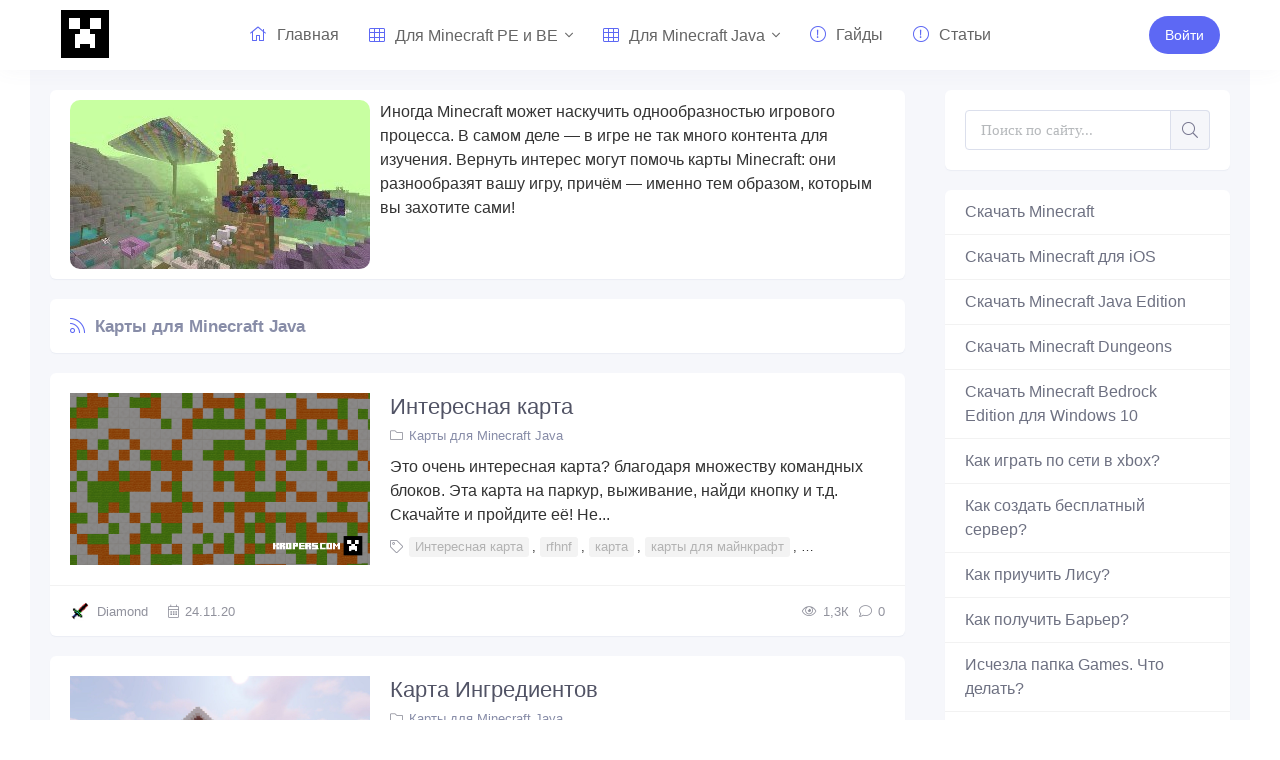

--- FILE ---
content_type: text/html; charset=utf-8
request_url: https://www.google.com/recaptcha/api2/aframe
body_size: 265
content:
<!DOCTYPE HTML><html><head><meta http-equiv="content-type" content="text/html; charset=UTF-8"></head><body><script nonce="Ldbmd1NnBSfuvCWAu7It9g">/** Anti-fraud and anti-abuse applications only. See google.com/recaptcha */ try{var clients={'sodar':'https://pagead2.googlesyndication.com/pagead/sodar?'};window.addEventListener("message",function(a){try{if(a.source===window.parent){var b=JSON.parse(a.data);var c=clients[b['id']];if(c){var d=document.createElement('img');d.src=c+b['params']+'&rc='+(localStorage.getItem("rc::a")?sessionStorage.getItem("rc::b"):"");window.document.body.appendChild(d);sessionStorage.setItem("rc::e",parseInt(sessionStorage.getItem("rc::e")||0)+1);localStorage.setItem("rc::h",'1769410818359');}}}catch(b){}});window.parent.postMessage("_grecaptcha_ready", "*");}catch(b){}</script></body></html>